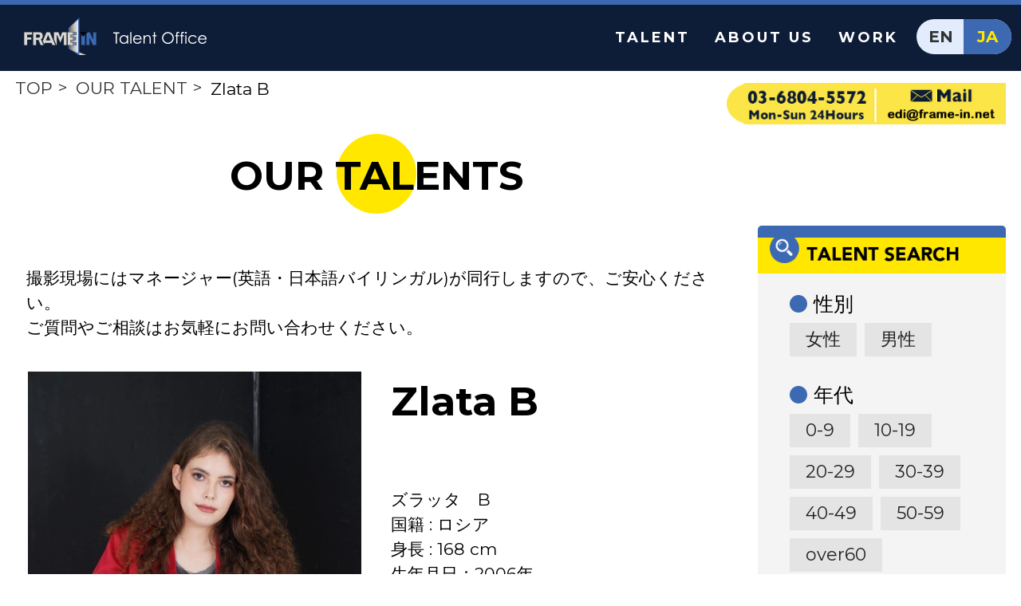

--- FILE ---
content_type: text/html; charset=UTF-8
request_url: http://www.frame-in.net/ja/zlata-b/
body_size: 7071
content:
<!DOCTYPE html>
<html lang="ja">
	<head>
		<meta charset="UTF-8" />
		        <title>  Zlata B｜OUR TALENT｜外国人モデル事務所　フレームイン</title> 
                <meta name="Keywords" lang="en" content="フレームイン,フレームイン株式会社,モデル事務所,モデル,タレント,子供モデル,男性モデル,女性モデル,ファッションモデル,外人タレント,外国人モデル,外国人タレント,外人,外人タレント事務所,外国人,再現ドラマ,外国人ドラマ,外国人タレント事務所 ">
        <meta name="Description" content="弊社は2010年11月に設立し、再現ドラマ、テレビドラマ・ＣＭ等の撮影に外国人タレント/役者をご紹介しております">
		<meta name="viewport" content="width=device-width,maximum-scale=1.0,minimum-scale=1.0" />
		<meta name="format-detection" content="telephone=no">
		<link rel="stylesheet" type="text/css" media="all" href="http://www.frame-in.net/wp/wp-content/themes/frame_theme/css/reset.css" />
		<link rel="stylesheet" type="text/css" media="all" href="http://www.frame-in.net/wp/wp-content/themes/frame_theme/style.css" />
		<link rel="stylesheet" type="text/css" media="print" href="http://www.frame-in.net/wp/wp-content/themes/frame_theme/css/print.css" />
		<!--FONT Family-->
		<link href="https://fonts.googleapis.com/css?family=Montserrat:400,700|Noto+Sans:400,700" rel="stylesheet">
		<!--Font Family END-->
		
<!-- All in One SEO Pack 2.5 by Michael Torbert of Semper Fi Web Design[-1,-1] -->
<link rel="canonical" href="http://www.frame-in.net/ja/zlata-b/" />
<meta property="og:title" content="Zlata B" />
<meta property="og:type" content="article" />
<meta property="og:url" content="http://www.frame-in.net/ja/zlata-b/" />
<meta property="og:image" content="http://www.frame-in.net/wp/wp-content/plugins/all-in-one-seo-pack/images/default-user-image.png" />
<meta property="og:site_name" content="外国人モデル事務所　フレームイン" />
<meta property="article:published_time" content="2023-01-17T15:08:52Z" />
<meta property="article:modified_time" content="2023-01-17T15:11:15Z" />
<meta name="twitter:card" content="summary" />
<meta name="twitter:title" content="Zlata B" />
<meta name="twitter:image" content="http://www.frame-in.net/wp/wp-content/plugins/all-in-one-seo-pack/images/default-user-image.png" />
<meta itemprop="image" content="http://www.frame-in.net/wp/wp-content/plugins/all-in-one-seo-pack/images/default-user-image.png" />
			<script type="text/javascript" >
				window.ga=window.ga||function(){(ga.q=ga.q||[]).push(arguments)};ga.l=+new Date;
				ga('create', 'UA-118580207-1', 'auto');
				// Plugins
				
				ga('send', 'pageview');
			</script>
			<script async src="https://www.google-analytics.com/analytics.js"></script>
			<!-- /all in one seo pack -->
<link rel='dns-prefetch' href='//ajax.googleapis.com' />
<link rel='dns-prefetch' href='//s.w.org' />
		<script type="text/javascript">
			window._wpemojiSettings = {"baseUrl":"https:\/\/s.w.org\/images\/core\/emoji\/11\/72x72\/","ext":".png","svgUrl":"https:\/\/s.w.org\/images\/core\/emoji\/11\/svg\/","svgExt":".svg","source":{"concatemoji":"http:\/\/www.frame-in.net\/wp\/wp-includes\/js\/wp-emoji-release.min.js?ver=4.9.26"}};
			!function(e,a,t){var n,r,o,i=a.createElement("canvas"),p=i.getContext&&i.getContext("2d");function s(e,t){var a=String.fromCharCode;p.clearRect(0,0,i.width,i.height),p.fillText(a.apply(this,e),0,0);e=i.toDataURL();return p.clearRect(0,0,i.width,i.height),p.fillText(a.apply(this,t),0,0),e===i.toDataURL()}function c(e){var t=a.createElement("script");t.src=e,t.defer=t.type="text/javascript",a.getElementsByTagName("head")[0].appendChild(t)}for(o=Array("flag","emoji"),t.supports={everything:!0,everythingExceptFlag:!0},r=0;r<o.length;r++)t.supports[o[r]]=function(e){if(!p||!p.fillText)return!1;switch(p.textBaseline="top",p.font="600 32px Arial",e){case"flag":return s([55356,56826,55356,56819],[55356,56826,8203,55356,56819])?!1:!s([55356,57332,56128,56423,56128,56418,56128,56421,56128,56430,56128,56423,56128,56447],[55356,57332,8203,56128,56423,8203,56128,56418,8203,56128,56421,8203,56128,56430,8203,56128,56423,8203,56128,56447]);case"emoji":return!s([55358,56760,9792,65039],[55358,56760,8203,9792,65039])}return!1}(o[r]),t.supports.everything=t.supports.everything&&t.supports[o[r]],"flag"!==o[r]&&(t.supports.everythingExceptFlag=t.supports.everythingExceptFlag&&t.supports[o[r]]);t.supports.everythingExceptFlag=t.supports.everythingExceptFlag&&!t.supports.flag,t.DOMReady=!1,t.readyCallback=function(){t.DOMReady=!0},t.supports.everything||(n=function(){t.readyCallback()},a.addEventListener?(a.addEventListener("DOMContentLoaded",n,!1),e.addEventListener("load",n,!1)):(e.attachEvent("onload",n),a.attachEvent("onreadystatechange",function(){"complete"===a.readyState&&t.readyCallback()})),(n=t.source||{}).concatemoji?c(n.concatemoji):n.wpemoji&&n.twemoji&&(c(n.twemoji),c(n.wpemoji)))}(window,document,window._wpemojiSettings);
		</script>
		<style type="text/css">
img.wp-smiley,
img.emoji {
	display: inline !important;
	border: none !important;
	box-shadow: none !important;
	height: 1em !important;
	width: 1em !important;
	margin: 0 .07em !important;
	vertical-align: -0.1em !important;
	background: none !important;
	padding: 0 !important;
}
</style>
<link rel='stylesheet' id='bogo-css'  href='http://www.frame-in.net/wp/wp-content/plugins/bogo/includes/css/style.css?ver=3.2.1' type='text/css' media='all' />
<script type='text/javascript' src='//ajax.googleapis.com/ajax/libs/jquery/2.1.4/jquery.min.js?ver=2.1.4'></script>
<link rel='https://api.w.org/' href='http://www.frame-in.net/ja/wp-json/' />
<link rel="EditURI" type="application/rsd+xml" title="RSD" href="http://www.frame-in.net/wp/xmlrpc.php?rsd" />
<link rel="wlwmanifest" type="application/wlwmanifest+xml" href="http://www.frame-in.net/wp/wp-includes/wlwmanifest.xml" /> 
<link rel='prev' title='Valentina G' href='http://www.frame-in.net/ja/valentina-g/' />
<link rel='next' title='Tamara H' href='http://www.frame-in.net/ja/tamara-h/' />
<meta name="generator" content="WordPress 4.9.26" />
<link rel='shortlink' href='http://www.frame-in.net/ja/?p=11683' />
<link rel="alternate" type="application/json+oembed" href="http://www.frame-in.net/ja/wp-json/oembed/1.0/embed?url=http%3A%2F%2Fwww.frame-in.net%2Fja%2Fzlata-b%2F" />
<link rel="alternate" type="text/xml+oembed" href="http://www.frame-in.net/ja/wp-json/oembed/1.0/embed?url=http%3A%2F%2Fwww.frame-in.net%2Fja%2Fzlata-b%2F&#038;format=xml" />
<link rel="alternate" hreflang="en-US" href="http://www.frame-in.net/zlata-b/" />
<link rel="alternate" hreflang="ja" href="http://www.frame-in.net/ja/zlata-b/" />
		</head>
	<body>
		<header>
			<h1>
								<a href="http://www.frame-in.net/ja/">
								<img src="http://www.frame-in.net/wp/wp-content/themes/frame_theme/images/common/logo.png" alt="FRAME IN Talent Office">
			</a></h1>
			<div class="right_block">
				<nav>
					<ul>
				<li><a href="http://www.frame-in.net/ja/talent">TALENT</a></li>
						<li><a href="http://www.frame-in.net/ja/#about">ABOUT US</a></li>
						<li><a href="http://www.frame-in.net/ja/works/">WORK</a></li>
					</ul>
				</nav>
				<div class="btn_lang">
					<ul class="bogo-language-switcher"><li class="en-US en first"><a rel="alternate" hreflang="en-US" href="http://www.frame-in.net/zlata-b/" title="英語 (アメリカ)">EN</a></li>
<li class="ja active last"><a rel="alternate" hreflang="ja" href="" title="日本語">JA</a></li>
</ul>
				</div>
				<span class="btn_menu">
					<img src="http://www.frame-in.net/wp/wp-content/themes/frame_theme/images/common/sp/icon_menu.png" alt="">
				</span>
			</div>
		</header>
<div class="page_head">
  <ul class="bread">
    <li>
            <a href="http://www.frame-in.net/wp/">TOP</a>
          </li>
           <li>
          				<a href="http://www.frame-in.net/wp/talent">OUR TALENT</a></li>
 				        <li>Zlata B</li>
  </ul>
  <!--a href="tel:03-6804-5572" class="bar_tel">
    <img src="http://www.frame-in.net/wp/wp-content/themes/frame_theme/images/common/bar_contact.png" alt="">
  </a-->
	<p class="bar_contact">
		<a href="tel:0368045572"><img src="http://www.frame-in.net/wp/wp-content/themes/frame_theme/images/common/bar_phone202310.png" alt="" class="bar_phone"></a><a href="#contact"><img src="http://www.frame-in.net/wp/wp-content/themes/frame_theme/images/common/bar_mail20240415.png" alt="" class="bar_mail"></a>
	</p>
</div>
<article class="page">
  <section id="profile">
    <div class="sp_search">
      <img src="http://www.frame-in.net/wp/wp-content/themes/frame_theme/images/page/profile/btn_sp_menu.png" alt="">
    </div>
    <div class="pc_flex container">
      <main>
        <div class="container">
          <h2 class="ttl"><span>OUR TALENTS</span></h2>
                                              <p class="read">撮影現場にはマネージャー(英語・日本語バイリンガル)が同行しますので、ご安心ください。<br>ご質問やご相談はお気軽にお問い合わせください。</p>
                      <div class="pc_flex">
            <div class="left_block col2">
              <ul class="profile_slide">
                <li><img src="http://www.frame-in.net/wp/wp-content/uploads/2023/01/IMG_8623.jpeg" alt=""></li>
                <li><img src="http://www.frame-in.net/wp/wp-content/uploads/2023/01/Zlata-B_Frame-In_photo01.jpg" alt=""></li>
                <li><img src="http://www.frame-in.net/wp/wp-content/uploads/2023/01/IMG_8624.jpeg" alt=""></li>
                <li><img src="http://www.frame-in.net/wp/wp-content/uploads/2023/01/IMG_8620.jpeg" alt=""></li>
                <li><img src="" alt=""></li>
              </ul>
            </div>
            <div class="right_block col2">
              <h3 class="name">Zlata B</h3>
              <p>
                ズラッタ　B<br>
								国籍 : ロシア<br />
身長 : 168 cm<br />
生年月日：2006年<br />
言語：ロシア語、日本語、英語              </p>
              <ul class="profile_nav">
                <li><img src="http://www.frame-in.net/wp/wp-content/uploads/2023/01/IMG_8623.jpeg" alt=""></li>
                <li><img src="http://www.frame-in.net/wp/wp-content/uploads/2023/01/Zlata-B_Frame-In_photo01.jpg" alt=""></li>
                <li><img src="http://www.frame-in.net/wp/wp-content/uploads/2023/01/IMG_8624.jpeg" alt=""></li>
                <li><img src="http://www.frame-in.net/wp/wp-content/uploads/2023/01/IMG_8620.jpeg" alt=""></li>
                <li><img src="" alt=""></li>
              </ul>
            </div>
          </div>
          <div class="profile_txt">
                        <h4>主な活動実績</h4>
                                  </div>
          <div class="btn_block">
                          <a href="javascript:void(0)" onclick="window.print();return false;" class="pdf">PDF出力する</a>
              <a href="javascript:location.href='mailto:?&body=' + document.URL;void(0);" class="mail">メールで送る</a>
                                            <a href="http://www.frame-in.net/wp/wp-content/uploads/2023/01/Zlata-B_Frame-In_01.pdf" download="http://www.frame-in.net/wp/wp-content/uploads/2023/01/Zlata-B_Frame-In_01.pdf" class="composite">コンポジット</a>
                                    </div>
          <div class="sns_block">
            <a class="twitter-share-button" href="https://twitter.com/share" data-dnt="true">Tweet</a>
            <div class="fb-like" data-href="http://syncer.jp" data-layout="button_count" data-action="like" data-show-faces="true" data-share="false"></div>
            <div id="fb-root"></div>
          </div>
          <div class="sujest_block">
                        <h4>他の似ているモデル</h4>
                        <ul>
                            <li>
                <a href="http://www.frame-in.net/ja/alex-m-2/">
                  <img width="270" height="270" src="http://www.frame-in.net/wp/wp-content/uploads/2024/11/IMG_7542_editedweb-270x270.jpg" class="attachment-model_thumbs size-model_thumbs wp-post-image" alt="" srcset="http://www.frame-in.net/wp/wp-content/uploads/2024/11/IMG_7542_editedweb-270x270.jpg 270w, http://www.frame-in.net/wp/wp-content/uploads/2024/11/IMG_7542_editedweb-320x320.jpg 320w" sizes="(max-width: 270px) 100vw, 270px" />                  <p class="caption">
                    Alex M/オーストラリア・日本/男性                  </p>
                </a>
                            <li>
                <a href="http://www.frame-in.net/ja/saron-a/">
                  <img width="270" height="270" src="http://www.frame-in.net/wp/wp-content/uploads/2020/10/cbf5b9f60da99bf791c0aa12a770f429-1-270x270.jpg" class="attachment-model_thumbs size-model_thumbs wp-post-image" alt="" srcset="http://www.frame-in.net/wp/wp-content/uploads/2020/10/cbf5b9f60da99bf791c0aa12a770f429-1-270x270.jpg 270w, http://www.frame-in.net/wp/wp-content/uploads/2020/10/cbf5b9f60da99bf791c0aa12a770f429-1-320x320.jpg 320w" sizes="(max-width: 270px) 100vw, 270px" />                  <p class="caption">
                    Saron A/エリトリア/女性                  </p>
                </a>
                            <li>
                <a href="http://www.frame-in.net/ja/liam-h/">
                  <img width="270" height="270" src="http://www.frame-in.net/wp/wp-content/uploads/2023/02/Liam-H_Frame-In_photo06-1-270x270.jpg" class="attachment-model_thumbs size-model_thumbs wp-post-image" alt="" srcset="http://www.frame-in.net/wp/wp-content/uploads/2023/02/Liam-H_Frame-In_photo06-1-270x270.jpg 270w, http://www.frame-in.net/wp/wp-content/uploads/2023/02/Liam-H_Frame-In_photo06-1-320x320.jpg 320w" sizes="(max-width: 270px) 100vw, 270px" />                  <p class="caption">
                    Liam H/アメリカ/男の子                  </p>
                </a>
                          </ul>
          </div>
                                </div>
      </main>
      <div class="side">
        <h2 class="side_ttl">
          <img src="http://www.frame-in.net/wp/wp-content/themes/frame_theme/images/page/profile/ttl_search.png" alt="">
        </h2>
        <div class="side_content">
          <form method="get" id="searchform" action="http://www.frame-in.net/ja">
  <dl class="">
    <dt>性別</dt>
        <input id="women" type="checkbox" name="catnum[]" value="29">
    <label for="women">女性</label>
        <input id="men" type="checkbox" name="catnum[]" value="27">
    <label for="men">男性</label>
      </dl>
</dl>
<dl>
  <dt>年代</dt>
    <input id="0-9" type="checkbox" name="catnum[]" value="36">
  <label for="0-9">0-9</label>
    <input id="10-19" type="checkbox" name="catnum[]" value="35">
  <label for="10-19">10-19</label>
    <input id="20-29" type="checkbox" name="catnum[]" value="34">
  <label for="20-29">20-29</label>
    <input id="30-39" type="checkbox" name="catnum[]" value="33">
  <label for="30-39">30-39</label>
    <input id="40-49" type="checkbox" name="catnum[]" value="32">
  <label for="40-49">40-49</label>
    <input id="50-59" type="checkbox" name="catnum[]" value="48">
  <label for="50-59">50-59</label>
    <input id="over60" type="checkbox" name="catnum[]" value="31">
  <label for="over60">over60</label>
  </dl>
<dl>
  <dt>大陸</dt>
    <input id="asia" type="checkbox" name="catnum[]" value="39">
  <label for="asia">アジア</label>
    <input id="%e3%82%a2%e3%83%95%e3%83%aa%e3%82%ab" type="checkbox" name="catnum[]" value="41">
  <label for="%e3%82%a2%e3%83%95%e3%83%aa%e3%82%ab">アフリカ</label>
    <input id="%e3%82%aa%e3%83%bc%e3%82%b9%e3%83%88%e3%83%a9%e3%83%aa%e3%82%a2" type="checkbox" name="catnum[]" value="38">
  <label for="%e3%82%aa%e3%83%bc%e3%82%b9%e3%83%88%e3%83%a9%e3%83%aa%e3%82%a2">オーストラリア</label>
    <input id="%e3%83%a8%e3%83%bc%e3%83%ad%e3%83%83%e3%83%91" type="checkbox" name="catnum[]" value="40">
  <label for="%e3%83%a8%e3%83%bc%e3%83%ad%e3%83%83%e3%83%91">ヨーロッパ</label>
    <input id="%e5%8c%97%e3%82%a2%e3%83%a1%e3%83%aa%e3%82%ab" type="checkbox" name="catnum[]" value="43">
  <label for="%e5%8c%97%e3%82%a2%e3%83%a1%e3%83%aa%e3%82%ab">北アメリカ</label>
    <input id="%e5%8d%97%e3%82%a2%e3%83%a1%e3%83%aa%e3%82%ab" type="checkbox" name="catnum[]" value="42">
  <label for="%e5%8d%97%e3%82%a2%e3%83%a1%e3%83%aa%e3%82%ab">南アメリカ</label>
  </dl>
<dl>
  <dt class="typeB">オプション</dt>
    <input id="%e7%9f%ad%e9%ab%aa" type="checkbox" name="catnum[]" value="45">
  <label for="%e7%9f%ad%e9%ab%aa">短髪</label>
    <input id="%e9%95%b7%e9%ab%aa" type="checkbox" name="catnum[]" value="46">
  <label for="%e9%95%b7%e9%ab%aa">長髪</label>
  </dl>
<input type="text" name="s" id="s" placeholder="単語検索" />
<input type="submit" value="タレント検索" />
</form>
        </div>
      </div>
    </div>
  </section>
<script>(function(d, s, id) {
  var js, fjs = d.getElementsByTagName(s)[0];
  if (d.getElementById(id)) return;
  js = d.createElement(s); js.id = id;
  js.src = "//connect.facebook.net/ja_JP/sdk.js#xfbml=1&version=v2.0";
  fjs.parentNode.insertBefore(js, fjs);
}(document, 'script', 'facebook-jssdk'));</script>
<section id="bottom_part">
  <div class="pc_flex container">
    <div class="item_content access col2">
      <h2>Access <span>アクセス</span></h2>
      <iframe src="https://www.google.com/maps/embed?pb=!1m18!1m12!1m3!1d3241.3586959449035!2d139.7305826652583!3d35.66816888019735!2m3!1f0!2f0!3f0!3m2!1i1024!2i768!4f13.1!3m3!1m2!1s0x60188b81f7aa2867%3A0xc89586ce162bc4d5!2z44CSMTA3LTAwNTIg5p2x5Lqs6YO95riv5Yy66LWk5Z2C77yZ5LiB55uu77yR4oiS77yXIOi1pOWdguODrOOCuOODh-ODs-OCt-ODo-ODq-ODm-ODhuODqw!5e0!3m2!1sja!2sjp!4v1512569989632" width="100%" height="360" frameborder="0" style="border:0" allowfullscreen></iframe>
      <p>
        〒107-0052 東京都港区赤坂9-1-7赤坂レジデンシャル 425<br>
        (大江戸線)　六本木駅 : 7番出口 (東京ミッドタウン)徒歩7分<br>
        (日比谷線)　六本木駅: 4a出口 (六本木交差点)徒歩10分<br>
        (千代田線)　赤坂駅 : 6番出口	徒歩7分<br>
        (千代田線)　乃木坂駅: 2番出口徒歩7分<br>
      </p>
    </div>
    <div id="contact" class="item_content contact col2">
      <h2>Contact <span>お問い合わせ</span></h2>
      [contact-form-7 id="4" title="コンタクトフォーム 1"]    </div>
  </div>
</section>
<section id="bottom_part2">
  <div class="pc_flex container">
    <div class="item_content company col2">
      <img src="http://www.frame-in.net/wp/wp-content/themes/frame_theme/images/common/logo_footer.png" alt="FRAME IN">
        <p>
          名称：	フレームイン株式会社<br>
          所在地：	〒107-0052 東京都港区赤坂9-1-7<br>
          赤坂レジデンシャル　425<br>
          設立：	2010年11月<br>
          事業内容：	外国人タレント、モデル、エキストラ等のマネジメント、 キャスティング。外国語の通訳・翻訳。
        </p>
        <p>
          主な取引先（敬称略）<br>
          株式会社WOWOW/株式会社TBSテレビ/株式会社テレビ朝日/株式会社テレビ東京/株式会社東北新社/株式会社フジテレビジョン/日本テレビ放送網株式会社
        </p>
    </div>
    <div class="item_content facebook col2">
      <iframe src="https://www.facebook.com/plugins/page.php?href=https%3A%2F%2Fwww.facebook.com%2Fframeininc%2F&tabs=timeline&width=340&height=500&small_header=false&adapt_container_width=true&hide_cover=false&show_facepile=false&appId" width="340" height="500" style="border:none;overflow:hidden" scrolling="no" frameborder="0" allowTransparency="true"></iframe>
    </div>
  </div>
</section>
</article>
<footer>
  <div class="container">
    <p>Copyright © 2017 FRAME IN, All Rights Reserved <span>| Tel : 03-6804-5546 | Fax : 03-3402-5622 | Email : info@frame-in.net</span> </p>
    <a href="/privacy">プライバシーポリシー</a>
  </div>
</footer>
<!--日本語表示の時 -->
<!--slideプラグイン 呼び出し-->
<link href="http://www.frame-in.net/wp/wp-content/themes/frame_theme/js/slick.css" rel="stylesheet">
<link href="http://www.frame-in.net/wp/wp-content/themes/frame_theme/js/slick-theme.css" rel="stylesheet">
<script type="text/javascript" src="http://www.frame-in.net/wp/wp-content/themes/frame_theme/js/slick.js"></script>
<!--slideプラグイン 呼び出し END-->
<script type="text/javascript" src="http://www.frame-in.net/wp/wp-content/themes/frame_theme/js/script.js"></script>
<script type='text/javascript' src='http://www.frame-in.net/wp/wp-includes/js/wp-embed.min.js?ver=4.9.26'></script>
</body>
</html>


--- FILE ---
content_type: text/css
request_url: http://www.frame-in.net/wp/wp-content/themes/frame_theme/css/reset.css
body_size: 597
content:
@charset "utf-8";
/* CSS Document */

html, body, div, span, applet, object, iframe,
h1, h2, h3, h4, h5, h6, p, blockquote, pre,
a, address, big, cite, code,
del, dfn, font, img, ins, kbd, q, s, samp,
small, strike, strong, sub, sup, tt, var,
b, u, i, center,a,
dl, dt, dd, ol, ul, li,
fieldset, form, label, legend,
table, caption, tbody, tfoot, thead, tr, th, td {
  margin: 0;
  padding: 0;
  border: 0;
  outline: 0;
  background: transparent no-repeat;
  font-weight: normal;
}
html {
  font-size: 62.5%;
}
body {
  line-height: 1;
  font-size: 1.0rem;
  font-weight: 500;
}
ol, ul {
  list-style: none;
}
a{
  text-decoration: none;
  color:#323232;
}
blockquote, q {
  quotes: none;
}
blockquote:before, blockquote:after,
q:before, q:after {
  content: '';
  content: none;
}

/* remember to define focus styles! */
:focus {
  outline: 0;
}

/* remember to highlight inserts somehow! */
ins {
  text-decoration: none;
}
del {
  text-decoration: line-through;
}

/* tables still need 'cellspacing=0' in the markup */
table {
  border-collapse: collapse;
  border-spacing: 0;
}


--- FILE ---
content_type: text/css
request_url: http://www.frame-in.net/wp/wp-content/themes/frame_theme/style.css
body_size: 5023
content:
/*
Theme Name: frame-in
Description: 
Version: 1
*/
@charset "UTF-8";
body{
  font-family: 'Montserrat', 'Noto Sans' , sans-serif;
  font-size: 1.4rem;
  line-height: 1.5;
  overflow-x: hidden;
}
a,
img,
p,
li.slick-slide,
input[type=submit]{
  transition: .5s;
}
li.slick-slide:hover,
a:hover,
a:hover img,
input[type=submit]:hover{
  opacity: .7
}
.page_head a.bar_tel:hover{
  opacity: 1;
}
a[href^="tel:"] { cursor: default; }
p.atention{
  margin-bottom: 1em;
  font-size: 1.8rem;
}
p.center{
  text-align: center;
}
a.btn_more{
  display: block;
  background-color: #ffe700;
  width: 100%;
  max-width: 583px;
  margin: 0 auto;
  text-align: center;
  line-height: 3;
}
a.btn_more span{
  position: relative;
}
a.btn_more span::before{
  content: url(./images/common/icon_right.png);
  margin-right: 10px;
}
img{
  display: block;
  max-width: 100%;
  height: auto;
}
.pcnone{ display: none;}
.spnone{}
@media screen and (max-width: 767px){
	.pcnone{ display: block;}
	.spnone{ display: none;}
}

header{
  display: flex;
  align-items: center;
  justify-content: space-between;
  border-top: 6px solid #3d69b2;
  background-color: #0d1c37;
  padding: 16px 12px 20px 30px;
}
header nav,
header .btn_lang{
  display: inline-block;
  vertical-align: middle;
}
header nav li{
  display: inline-block;
  margin-left: 25px;
  letter-spacing: 3px;
}
header nav a{
  color: #fff;
  font-size: 1.8rem;
  font-weight: 700;
}
header .btn_lang{
  margin-left: 17px;
  background-color: #e2ecfc;
  border-radius: 30px;
  overflow: hidden;
  font-size: 2rem;
}
header .btn_lang li{
  display: inline-block;
  width: 60px;
  text-align: center;
}
header .btn_lang li a{
  display: block;
  line-height: 44px;
  font-weight: 700;
}
header .btn_lang li a:hover{
  color: #3d69b2;
  opacity: .9;
}
header .btn_lang li.active a{
  background-color: #3d69b2;
  color: #ffe700
}
header .btn_lang li:last-child{
  margin-left: -6px;
}
@media screen and (max-width: 767px){
	header .btn_lang li{
	  display: inline-block;
	  width: 45px;
	  text-align: center;
	}
	header .btn_lang li a{
	  display: block;
	  line-height: 27px;
	  font-weight: 700;
	}
}
#main_vsl{
  position: relative;
  background-image: url(./images/home/slide1.jpg);
  background-size: cover;
  height: 600px;
}
#main_vsl a.bar_tel{
  position: absolute;
  top: 20px;
  right: 20px;
}
p.bar_contact{
  position: absolute;
  top: 20px;
  right: 20px;
	width: 447px;
}
p.bar_contact img{
	display: inline;
	height: auto;
}
p.bar_contact .bar_phone{
	width: 52.8%;
}
p.bar_contact .bar_mail{
	width: 47.2%;
}
#main_vsl .read_block{
  color: #fff;
}
#main_vsl .read_block h2{
  font-weight: bold;
}
#main_vsl a.btn_link{
  position: absolute;
  right: 30%;
  bottom: 30px;
}
.read_block h2{
  font-size: 8.5rem;
  margin-bottom: .2em;
  line-height: 1;
}
.read_block p{
  font-size: 2rem;
}
.read_block p{
  font-size: 2rem;
  line-height: 1.5;
  font-style: italic;
}
.home section h2{
  position: relative;
  font-weight: 700;
}
.home section h2 span{
  position: relative;
  margin-left: 15px;
  z-index: 2;
  font-weight: bold;
}
.home section h2::after{
  content: '';
  position: absolute;
  top:50%;
  left: 0;
  transform: translateY(-50%);
  width: 2em;
  height: 2em;
  background-color: #ffe700;
  border-radius: 50%;
  z-index: 1;
}
.home section#work ul{
  display: flex;
  flex-wrap: wrap;
  margin-bottom: 38px;
}
.home section#work li{
  margin: 0 22px 22px 0;
}
.home section#talent{
  padding: 90px 0;
}
.home section#talent h2{
  margin-bottom: 72px;
  text-align: center;
}
.home section#talent h2::after{
  top: -20%;
  left: 50%;
  transform: translate( -50%,0);
}
.home section#talent ul{
  margin-bottom: 70px
}
.home section#talent li{
  position: relative;
}
.home section#talent li::before{
  content: url(./images/common/icon_plus.png);
  position: absolute;
  top: 50%;
  left: 50%;
  transform: translate(-50%,-50%);
  opacity: 0;
  transition: .7s;
}
.home section#talent li p.caption{
  background-color: rgba(255, 231, 0 ,.8);
  margin-bottom: 0;
  width: 94%;
  font-size: 20px;
  padding: 5% 3%;
  position: absolute;
  bottom: 0;
  left: 0;
  line-height: 1.1;
  opacity: 0;
  transition: .7s;
}
.home section#talent li:hover::before,
.home section#talent li:hover p.caption{
  opacity: 1;
}
#bottom_part{
  background-color: #f4f4f4;
  padding-bottom: 30px;
}
#bottom_part .container,
#bottom_part2 .container{
  width: 90%;
  margin: 0 auto;
}
#bottom_part h2{
  margin-bottom: 55px;
  text-align: center;
  font-size: 5rem;
  font-weight: bold;
}
#bottom_part h2::after{
  content: none
}
#bottom_part h2 span{
  display: block;
  margin: 0;
  font-size: 1.8rem;
}
#bottom_part iframe{
  margin-bottom: 25px
}
#bottom_part input,
#bottom_part textarea{
  display: block;
  background-color: transparent;
  width: calc(100% - 30px);
  padding: 16px 15px 15px;
  border: 1px dashed #ccc;
  font-size: 1.6rem
}
#bottom_part input{
  border-bottom: none;
}
#bottom_part input[type="submit"]{
  width: 110px;
  margin: 25px auto 0;
  border: solid 1px #ccc;
  border-radius: 0;
}
#bottom_part textarea{
  height: 300px
}
#bottom_part2{
  padding: 40px 0;
}
#bottom_part2 .company img{
  margin-bottom: 35px;
}
#bottom_part2 .company p{
  margin-bottom: 1em;
}
footer{
  clear: both;
  background-color: #3d69b2;
  padding: 10px 0 10px;
  color: #fff
}
footer p,footer a{
  font-size: 1.7rem
}
footer p{
  margin-bottom: .5em;
}
footer a{
  color: #fff
}
footer .container{
  width: 90%;
  margin: 0 auto;
}
/*
下層ページ CSS
*/
.page_head{
  position: relative;
  width: 97%;
  margin: 0 auto 50px;
  padding: 5px 0;
}
.page .container{
  width: 97%;
  margin: 0 auto;
}
.page.single .container{
  width: 90%;
}
.page_head li{
  display: inline-block;
  vertical-align: middle;
  margin-right: 5px;
}
.page_head li a::after{
  content: '>';
  display: inline-block;
  margin-left: 7px;
  vertical-align: middle;
  position: relative;
  top: -3px;
}
.page_head li a:hover{
  opacity: .8
}
.page_head .bar_tel{
  position: absolute;
  width: 350px;
  top: 15px;
  right: 0;
}
.page_head p.bar_contact{
  position: absolute;
  top: 15px;
  right: 0;
	width: 350px;
}
.page_head p.bar_contact img{
	display: inline-block;
	height: auto;
}
.page_head p.bar_contact .bar_phone{
	width: 52.8%;
}
.page_head p.bar_contact .bar_mail{
	width: 47.2%;
}
@media screen and (max-width: 767px){
	.page_head .bar_tel{
	  position: absolute;
	  width: 95%;
	  max-width: 350px;
	  top: 15px;
	  right: 0;
	  text-align: right;
	}
	.page_head .bar_tel img{
		display: inline-block;
	}
}
.page h2.ttl span{
  font-weight: bold;
  position: relative;
  text-align: center;
  z-index: 2;
}
.page h2.ttl::after{
  content: '';
  position: absolute;
  top: -20%;
  left: 50%;
  transform: translate( -50%,0);
  width: 100px;
  height: 100px;
  background-color: #ffe700;
  border-radius: 50%;
  z-index: 1;
}
.page main p.read{
  margin-bottom: 40px;
}
.page #profile{
  padding-bottom: 60px;
}
.page #profile h3.name{
  font-weight: bold;
  font-size: 2em;
}
.page .profile_nav{
  text-align: left;
}
.page .profile_nav .slick-list{
  padding: 0!important;
}
.page .profile_nav li{
  width: 130px!important;
  height: 130px;
  overflow: hidden;
  margin: 0 10px 10px 0;
}
.page #profile main .pc_flex{
  margin-bottom: 50px;
	min-height: 600px;
}
.page #profile main .profile_txt{
  margin-bottom: 90px;
}
.page #profile main h4{
  margin-bottom: 30px;
  font-size: 2.8rem;
  vertical-align: middle;
}
.page #profile main h4::before{
  content: '';
  display: inline-block;
  width: 30px;
  height: 30px;
  border-radius: 15px;
  background-color: #ffe700;
  margin: 0 14px 0 5px;
  position: relative;
  top: -3px;
  vertical-align: middle;
}
.btn_block{
  margin-bottom: 55px;
}
.btn_block a{
  display: block;
  background-color: #ffe700;
  text-align: center;
  line-height: 62px;
}
.btn_block a.pdf::before{
  content: url(./images/page/profile/icon_pdf.png);
  display: inline-block;
  margin-right: 15px;
  position: relative;
  top: 7px;
  vertical-align: middle;
}
.btn_block a.mail::before{
  content: url(./images/page/profile/icon_mail.png);
  display: inline-block;
/*  margin-right: 50px;*/
  margin-right: 22px;
  position: relative;
  top: 7px;
  vertical-align: middle;
}
.btn_block a.composite::before{
  content: "";
  display: inline-block;
  margin-right: 22px;
  position: relative;
  top: 0;
  vertical-align: middle;
  background: url(./images/page/profile/icon_composit.png) no-repeat center center;
	background-size: 31px 40px;
	width: 31px;
	height: 40px;
}
#twitter-widget-0{
  position: relative!important;
  top: 8px;
}
.page .sns_block{
  text-align: center;
}
.page .sujest_block ul{
  display: flex;
}
.page .search_list_block ul{
  display: flex;
  flex-wrap: wrap;
}
.page .sujest_block li,
.page .search_list_block li{
  position: relative;
  width: 49%;
}
.page .sujest_block li{
  margin-right: 1%
}
.page .search_list_block li{
  margin: .5%;
}
.page .search_list_block li{
  margin-bottom: 5px;
}
.page .sujest_block li img,
.page .search_list_block li img{
  width: 100%;
}
.page .search_list_block li p.caption,
.page .sujest_block li p.caption{
  background-color: rgba(13, 28, 55,.8);
  margin-bottom: 0;
  width: 94%;
  font-size: 20px;
  padding: 5% 3%;
  color: #fff;
  position: absolute;
  bottom: 0;
  left: 0;
  line-height: 1.1;
  z-index: 1;
}
.page .side .side_ttl{
  width: calc(100% - 15px);
  border-radius: 5px 5px 0 0;
  border-top: 15px solid #3d69b2;
  background-color: #ffe700;
  padding: 0 0 8px 15px;
  text-align: center;
}
.page .side .side_ttl img{
  width: 80%;
  position: relative;
  top: -5px;
}
.page .side .side_content{
  background-color: #f4f4f4;
  width: calc(100% - 80px);
  padding: 20px 40px;
}
.page .side .side_content dl{
  margin-bottom: 20px;
}
.page .side .side_content dt{
  margin-bottom: 5px;
  font-size: 25px;
}
.page .side .side_content dt::before{
  content: '';
  display: inline-block;
  background-color: #3d69b2;
  position: relative;
  top: 2px;
  width: 22px;
  height: 22px;
  border-radius: 50%;
  margin-right: 8px;
}
.page .side .side_content dt.typeB{
  color: #ad0000
}
.page .side .side_content dt.typeB::before{
  background-color: #ffe700;
}
.page .side .side_content dd.block input{
  display: block;
  width: 100%;
}
input[type=checkbox]{
  display: none!important;
}
.page .side label{
    display: inline-block;
    cursor: pointer;
    margin: 0 4px 10px 0;
    padding: 10px 20px;
    background: #e4e4e4;
    color: #222;
    font-size: 16px;
    text-align: center;
    line-height: 1;
    transition: .2s;
    font-size: 2.2rem;
}
.page .side .block label{
  display: block;
  margin-right: 0;
  text-align: center;
}
.page .side input[type="checkbox"]:checked + label {
    background-color: #4b4b4b;
    color: #fff;
}

.page .side input[type=text]{
  display: block;
  width: calc(100% - 40px);
  margin-bottom: 30px;
  border: 1px solid #000;
  background-color: #e4e4e4;
  padding: 15px 20px;
  font-size: 2.2rem;
}
.page .side input[type=submit]{
  display: block;
  width: 100%;
  border: none;
  background-color: #ffe700;
  padding: 10px 0;
  border-radius: 0;
  font-size: 2.1rem;
  text-align: center;
  cursor: pointer;
}
.page .pagenation{
  display: block;
  margin-top: 40px;
  text-align: center;
}
.page .pagenation span{
  display: inline-block;
  width: auto!important;
}
.page .pagenation span.current{
  background-color: #ffe700;
  padding: 0 9px;
}
.page .pagenation a{
  display: inline-block;
  padding: 0 9px;
}
.page #privacy p{
  margin-bottom: 40px;
}
.page #privacy dl{
  margin-bottom: 30px;
}
.page #privacy dd{
  line-height: 1.75;
}
.page #privacy dd ul{
  margin: 30px 0;
}
.access p,
#bottom_part2 .company p{
  font-size: 1.8rem;
}
@media screen and (max-width: 414px){
  body{
    padding-top: 75px;
  }
  #main_vsl{
    background-image: url(./images/common/sp/sp_main.jpg);
  }
  #main_vsl a.bar_tel{
    display: block;
    width: 70%;
    top: 10px;
  }
  #main_vsl a.btn_link{
    display: none;
  }
.page_head p.bar_contact{
  position: absolute;
  top: 15px;
  right: 0;
	width: 100%;
}
.page_head .bar_tel{
		position: fixed;
		top: 85px;
	z-index: 3;
	}
	.bread{
		display: none
	}
}

@media screen and (max-width: 500px){
p.bar_contact{
  position: absolute;
  top: 20px;
  right: 20px;
	width: 90%;
}
}

@media screen and (max-width: 979px){
  body{
    padding-top: 54px;
  }
  header{
    position: fixed;
    top: 0;
    left: 0;
    width: calc(100% - 24px);
    padding: 10px 12px 12px 12px;
    z-index: 10;
	 min-height: 50px;
  }
  header h1{
    max-width: 40%
  }
  header .btn_lang{
    display: inline-block;
    font-size: 1.5rem;
    vertical-align: middle;
  }
  header .btn_lang a{
    line-height: 33px;
  }
  header .btn_menu{
    display: inline-block;
    width: 30px;
    margin-left: 15px;
    vertical-align: middle;
  }
  header nav{
    display: none;
    padding: 20px 0;
    position: fixed;
    top: 56px;
    left: 0;
    width: 100%;
    background-color: #0d1c37;
    z-index: 10;
  }
  header nav li{
    display: block;
    padding: 20px 0;
    text-align: center;
  }
  header nav li a{
    display: block;
    transition: .8s
  }
  header nav li a:hover{
    color: #ffe700;
  }
.page_head .bar_tel{
		position: fixed;
		top: 85px;
	z-index: 2;
	}
  .read_block{
    position: absolute;
    width: 97%;
    top: 65%;
    left: 3%;
    transform: translateY(-50%);
  }
  .read_block h2{
    font-size: 5rem;
  }
  .read_block p{
    font-size: 1.5rem;
  }
  .home section h2{
    margin-left: -10px;
    margin-bottom: 30px;
    font-size: 3rem;
  }
  .home section#about p,
  .home section#work p,
  .home section#about h2 span,
  .home section#work h2 span{
    color: #fff!important;
  }
  .home #about .pc_flex{
    position: relative;
  }
  .home .image_block{
    position: relative;
  }
  .home .image_block::before{
    content: '';
    position: absolute;
    top: 0;
    left: 0;
    width: 100%;
    height: 100%;
    background-color: rgba(0,0,0,.3);
    z-index: 1;
  }
  .home #about .txt_block{
    position: absolute;
    width: 90%;
    top: 50%;
    left: 50%;
    transform: translate(-50%,-50%);
    z-index: 1;
    line-height: 1.75;
  }
  .home section#work h2{
    margin-bottom: 20px;
  }
  .home section#work p{
    margin-bottom: 30px;
  }
  .home #work .image_block{
    display: none;
  }
  .home #work .txt_block{
    position: relative;
    background-image: url(./images/home/sp/sp_works.jpg);
    background-size: cover;
    background-position: center;
    padding: 50px 0;
  }
  .home #work .txt_block .wrap{
    width: 90%;
    margin: 0 auto;
    line-height: 1.75;
  }
  .home section#work li{
    margin: 0 10px 10px 0
  }
  .home section#work li img{
    height: 56px;
  }
  .home section#talent h2{
    margin-bottom: 40px
  }
  .home section#talent ul{
    margin-bottom: 40px
  }
  .home section#talent h2 span,
  .home section#talent p{
    color: #000!important
  }
  #bottom_part{
    padding: 80px 0;
  }
  #bottom_part .access,
  #bottom_part2 .company{
    margin-bottom: 50px;
  }
  .sp_search img{
    position: absolute;
    right: 0;
    text-align: right;
    top: 140px;
    width: 40px;
    z-index: 11;
  }
  .page .sujest_block li:last-child{
    display: none;
  }
  .page main p.read{
    width: 80%;
  }
  .page h2.ttl{
    position: relative;
    margin: 75px 0 30px;
    font-size: 2em;
    z-index: 2;
  }
  .page h2.ttl span{
    color: #000!important
  }
  .page h2.ttl::after {
    content: '';
    position: absolute;
    top: -20%;
    left: 0%;
    transform: translate( 0,0);
    width: 2em;
    height: 2em;
    background-color: #ffe700;
    border-radius: 50%;
    z-index: 1;
  }
  .page main .profile_nav{
    margin-top: 20px
  }
  .page #profile main h4{
    margin-bottom: 1em;
    font-size: 1.5rem
  }
  .btn_block{
    margin-bottom: 20px;
    text-align: center;
  }
  .btn_block a{
    margin: 0 auto 10px;
  }
.page .sns_block{
  margin-bottom: 20px;
    text-align: left;
  }
  .page .side{
    display: none;
    width: 100%;
    height: 100%;
    position: fixed;
    top: 0;
    left: 0;
    z-index: 10;
  }
  .page .side .side_content{
    overflow-y: scroll;
    height: calc(100% - 108px);
  }
  footer p span{
    display: block;
  }
}
@media screen and (max-width: 414px){
  body{
    padding-top: 55px;
  }
}
@media screen and (min-width: 980px){
  body{
    font-size: 2.1rem;
  }
  .home p{
    margin-bottom: 2em
  }
  .read_block{
    position: absolute;
    width: 50%;
    top: 53%;
    right: 2%;
    transform: translateY(-50%);
  }
  .pc_flex{
    display: flex;
    display: -webkit-flex;
    justify-content: space-between;
  }
  .home .pc_flex{
    align-items: center;
  }
  .sp_search{
    display: none;
  }
  header .btn_menu{
    display: none
  }
  #bottom_part{
    padding-top: 80px;
  }
  #bottom_part .pc_flex,
  #bottom_part2 .pc_flex{
    align-items: flex-start;
  }
  .pc_flex .col2{
    width: 50%;
  }
  #bottom_part .col2,
  #bottom_part2 .col2,
  .page #profile .col2{
    width: 48%;
  }
  .home section h2,
  .page h2.ttl span,
  .page #profile h3.name{
    font-size: 5rem;
  }
  .page #profile h3.name{
    margin-bottom: 70px;
  }
  .page #profile .right_block{
    position: relative;
  }
  .page #profile .profile_nav{
    position: absolute;
    bottom: 0;
    left: -90px;
  }
  .page main{
    width: 73%;
    margin-right: 2%
  }
  .page .side{
    width: 25%;
  }
  .home section#about h2{
    margin-bottom: 80px;
  }
  .home #work .pc_flex{
    align-items: stretch
  }
  .home #work .pc_flex .txt_block{
    padding: 40px 0;
  }
  .home #work .pc_flex .image_block img{
    display: none
  }
  .home #work .pc_flex .image_block{
    background: url(./images/home/work_main.jpg);
    background-position: center;
    background-size: cover;
  }
  .home section#work h2{
    margin-bottom: 60px;
  }
  .home section#work{
    background-color: #f4f4f4;
  }
  .home section .pc_flex .wrap{
    width: 88%;
    margin: 0 auto;
  }
  .btn_block{
    display: flex;
    width: 90%;
    margin: 0 auto 55px;
  }
  .btn_block a{
    width: 32%;
    margin-right: 1%;
  }
  .page h2.ttl{
    position: relative;
    margin-bottom: 75px;
    text-align: center;
    z-index: 2;
  }
  .page .sujest_block li{
    width: 32%;
  }
  .page .search_list_block li{
    width: 32%;
    margin: .5%;
  }
  .page .side{
    padding-top: 100px
  }
  .page #privacy dt{
    font-size: 2.8rem
  }
  .page #privacy dd{
    font-size: 2.1rem;
  }
  #bottom_part2 .company{
    padding-top: 45px;
  }
  footer p,
  footer a{
    display: inline-block;
  }
  footer p{
    margin-right: 20px;
  }
}
ul.bogo-language-switcher li{
	display: inline-block
}


--- FILE ---
content_type: text/css
request_url: http://www.frame-in.net/wp/wp-content/themes/frame_theme/css/print.css
body_size: 353
content:
@charset "utf-8";
/* CSS Document */
  .page h2.ttl,
  .side,.sujest_block,.btn_block,
  header .right_block,
  #bottom_part,
  .bread,.sp_search,
  .bar_tel,footer a,
  .sns_block,
  #bottom_part2,
.left_block.col2{
    display: none;
  }
  .page #profile main .pc_flex{
    width: 100%;
    display: flex;
	  align-items: flex-end;
  }
  .right_block.col2,
.slick-track{
    width: 100%!important
  }
  .page .profile_nav li{
	  display: inline-block;
    width: 200px!important;
    height: 200px;
    margin-bottom: 10px;
    overflow: hidden;
  }
.page main p.read{
	margin-top:-40px
}

--- FILE ---
content_type: application/x-javascript
request_url: http://www.frame-in.net/wp/wp-content/themes/frame_theme/js/script.js
body_size: 1035
content:
$('.slide').slick({
  autoplay: true,
  autoplaySpeed: 2000,
  speed: 1500,
  centerMode: true,
  focusOnSelect: true,
  slidesToShow: 7,
  slidesToScroll: 1,
  touchThreshold: 50,
  swipeToSlide: true,
  responsive: [
{
  breakpoint: 1440,
  settings: {
    slidesToShow: 4,
    infinite: true,
  }
},
{
  breakpoint: 480,
  settings: {
    slidesToShow: 2,
    slidesToScroll: 1
  }
}]
  });
$('.btn_menu').click(function() {
$('body').toggleClass('open');
$('header nav').slideToggle();
 });
 $('.sp_search img').click(function() {
 $('body').toggleClass('open');
 $('.page .side').slideToggle();
  });
  $('a[href^=#]').click(function() {
      var speed = 600;
      var href= $(this).attr("href");
      var target = $(href == "#" || href == "" ? 'html' : href);
      var position = target.offset().top;
      $('body,html').animate({scrollTop:position}, speed, 'swing');
      return false;
    });
 $('a.btn_top').click(function() {
      var speed = 600;
      var href= $(this).attr("href");
      var target = $(href == "#" || href == "" ? 'html' : href);
      var position = target.offset().top - 68;
      $('body,html').animate({scrollTop:position}, speed, 'swing');
      return false;
    });
    window.twttr=(function(d,s,id){var js,fjs=d.getElementsByTagName(s)[0],t=window.twttr||{};if(d.getElementById(id))return;js=d.createElement(s);js.id=id;js.src="https://platform.twitter.com/widgets.js";fjs.parentNode.insertBefore(js,fjs);t._e=[];t.ready=function(f){t._e.push(f);};return t;}(document,"script","twitter-wjs"));
    $('.profile_slide').slick({
    slidesToShow: 1,
    slidesToScroll: 1,
    arrows: false,
    fade: true,
    asNavFor: '.profile_nav'
    });
    $('.profile_nav').slick({
    slidesToShow: 5,
    slidesToScroll: 1,
    asNavFor: '.profile_slide',
    dots: true,
    centerMode: true,
    focusOnSelect: true
    });
    (function(d, s, id) {
      var js, fjs = d.getElementsByTagName(s)[0];
      if (d.getElementById(id)) return;
      js = d.createElement(s); js.id = id;
      js.src = "//connect.facebook.net/ja_JP/sdk.js#xfbml=1&version=v2.0";
      fjs.parentNode.insertBefore(js, fjs);
    }(document, 'script', 'facebook-jssdk'));

var ua = navigator.userAgent.toLowerCase();
var isMobile = /iphone/.test(ua)||/android(.+)?mobile/.test(ua);
if (!isMobile) {
    $('a[href^="tel:"]').on('click', function(e) {
        e.preventDefault();
    });
}

--- FILE ---
content_type: text/plain
request_url: https://www.google-analytics.com/j/collect?v=1&_v=j102&a=655591315&t=pageview&_s=1&dl=http%3A%2F%2Fwww.frame-in.net%2Fja%2Fzlata-b%2F&ul=en-us%40posix&dt=Zlata%20B%EF%BD%9COUR%20TALENT%EF%BD%9C%E5%A4%96%E5%9B%BD%E4%BA%BA%E3%83%A2%E3%83%87%E3%83%AB%E4%BA%8B%E5%8B%99%E6%89%80%E3%80%80%E3%83%95%E3%83%AC%E3%83%BC%E3%83%A0%E3%82%A4%E3%83%B3&sr=1280x720&vp=1280x720&_u=IEBAAEABAAAAACAAI~&jid=14233055&gjid=561939725&cid=785107880.1762381374&tid=UA-118580207-1&_gid=1079307764.1762381374&_r=1&_slc=1&z=894838696
body_size: -450
content:
2,cG-WST12NDFGX